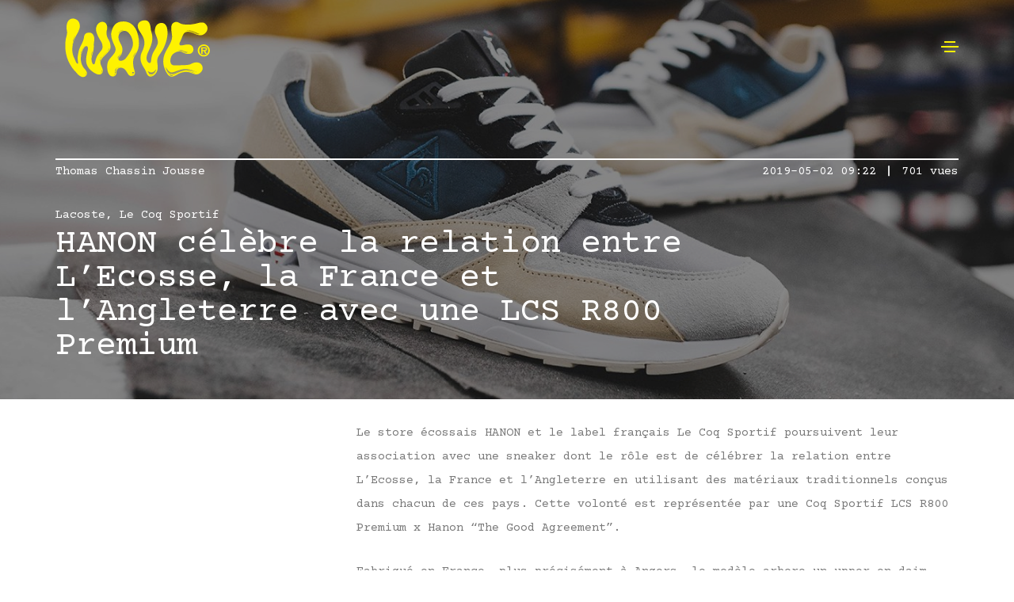

--- FILE ---
content_type: text/html; charset=UTF-8
request_url: https://wave.fr/?ViewCount=get&postId=241043
body_size: 56
content:
{"success":true,"nb":701}

--- FILE ---
content_type: text/css
request_url: https://wave.fr/wp-content/themes/litho-wave/style.css?ver=6.9
body_size: 635
content:
/*
 Theme Name: Litho for Wave
 Theme URI: https://litho.themezaa.com/
 Description: Child theme for Litho theme
 Version: 1.2.1
 Author: ThemeZaa
 Author URI: https://www.themezaa.com/
 Tested up to: 5.8
 Requires PHP: 7.3
 Tags: one-column, two-columns, three-columns, left-sidebar, right-sidebar, grid-layout, custom-background, custom-colors, flexible-header, custom-menu, editor-style, featured-images, post-formats, sticky-post, theme-options, threaded-comments, translation-ready, blog, e-commerce
 License: Themeforest Split Licence
 License URI: https://themeforest.net/licenses/
 Template: litho
 Text Domain: litho-child
*/


--- FILE ---
content_type: application/javascript
request_url: https://wave.fr/wp-content/plugins/wef_litho/scripts.js?ver=cce97e36e80f105e
body_size: 2323
content:

(function($) {

    // =========================================================================

    class WefLitho_Slider {

        ANIMATION_DURATION = 100;

        #$el = null;
        #props = {};

        constructor(el, props) {
            this.#$el = $(el);
            this.props = props;

            console.log(this.#$el);

            for (let slideId in this.props.slides) {
                const info = this.props.slides[slideId];
                if (info === null || !info.url) continue;

                const $slide = this.#$el.find(".elementor-repeater-item-" + slideId);
                if (!$slide.length) continue;

                this.replaceSlide($slide, info)
            }
        }

        replaceSlide($slide, info) {
            const $container = $slide.find(".bg-overlay");

            const $div = $("<div/>")
                .css({
                    position: "absolute",
                    overflow: "hidden",
                    left: 0,
                    right: 0,
                    top: 0,
                    bottom: 0,
                });

            const $player = $("<video/>")
                .prop({
                    muted: true,
                    autoplay: true,
                    playsinline: true,
                    loop: true,
                })
                .css({
                     "object-fit": "cover",
                     height: "100%",
                     width: "100%",
                });

            $("<source/>")
                .attr({ src: info.url, type: "video/mp4" })
                .appendTo($player);

            $div.append($player);

            $container
                .empty()
                .addClass("wefl-slider-slide-has-video")
                .append($div);
        }

    }

    // =========================================================================

    const _ = {

        init() {
            $("[data-wefl-slider-video-props]").each((idx, el) => {
                new WefLitho_Slider(el, $(el).data("wefl-slider-video-props"));
            });
        },

    };

    // =========================================================================

    window.WefLitho = _;

    $(() => { _.init(); });

    // =========================================================================

}(jQuery));
